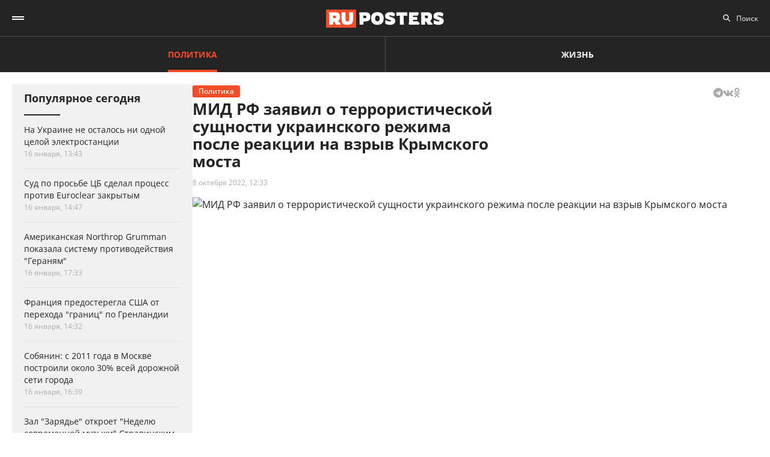

--- FILE ---
content_type: text/html; charset=UTF-8
request_url: https://ruposters.ru/news/08-10-2022/sravnil-terroristami-ukrainskie-vlasti-reaktsiyu-vzriv-krimskogo-mosta
body_size: 12386
content:










<!DOCTYPE html>
<html lang="ru-RU">
<head>
<meta name="yandex-verification" content="57a3659728eb1edb" />
  <title>МИД РФ заявил о террористической сущности украинского режима после реакции на взрыв Крымского моста</title>

    <link rel="manifest" href="/manifest.json">

  <link rel="apple-touch-icon" sizes="180x180" href="/images/favicon/apple-touch-icon.png">
  <link rel="icon" type="image/png" sizes="32x32" href="/images/favicon/favicon-32x32.png">
  <link rel="icon" type="image/png" sizes="16x16" href="/images/favicon/favicon-16x16.png">
  <link rel="manifest" href="/images/favicon/site.webmanifest">
  <link rel="mask-icon" href="/images/favicon/safari-pinned-tab.svg" color="#5bbad5">
  <link rel="shortcut icon" href="/images/favicon/favicon.ico">
  <meta name="msapplication-TileColor" content="#00aba9">
  <meta name="msapplication-config" content="/images/favicon/browserconfig.xml">
  <meta name="theme-color" content="#ffffff">

  <meta charset="UTF-8">
  <meta http-equiv="X-UA-Compatible" content="IE=edge">
  <meta name="viewport" content="width=device-width, initial-scale=1, maximum-scale=1">
  <meta name="robots" content="all" />
  <meta name="robots" content="max-image-preview:large" />
  <meta content="Ruposters.ru" property="og:site_name" />
  <link href="https://ruposters.ru/news/08-10-2022/sravnil-terroristami-ukrainskie-vlasti-reaktsiyu-vzriv-krimskogo-mosta" rel="canonical">

      <meta property="og:title" content="МИД РФ заявил о террористической сущности украинского режима после реакции на взрыв Крымского моста" />
    <meta property="og:url" content="https://ruposters.ru/news/08-10-2022/sravnil-terroristami-ukrainskie-vlasti-reaktsiyu-vzriv-krimskogo-mosta" />
    <meta property="og:image" content="https://092cd778-c9ca-40be-85d8-8780bf6c77fd.selstorage.ru/newslead/f/fc5f8971e03627667ccccc1312a9bb7d.jpg" />
    <meta property="og:type" content="article">
          <meta property="og:description" content="Пресс-секретарь МИД РФ Мария Захарова заявила, что Украиной управляют люди с &quot;террористической сущностью&quot;. Об этом дипломат написала в личном Telegram-канале, комментируя реакцию у..." />
      <meta property="description" content="Пресс-секретарь МИД РФ Мария Захарова заявила, что Украиной управляют люди с &quot;террористической сущностью&quot;. Об этом дипломат написала в личном Telegram-канале, комментируя реакцию у...">
      <meta name="description" content="Пресс-секретарь МИД РФ Мария Захарова заявила, что Украиной управляют люди с &quot;террористической сущностью&quot;. Об этом дипломат написала в личном Telegram-канале, комментируя реакцию у...">
      <meta name="twitter:description" content="Пресс-секретарь МИД РФ Мария Захарова заявила, что Украиной управляют люди с &quot;террористической сущностью&quot;. Об этом дипломат написала в личном Telegram-канале, комментируя реакцию у...">
        <meta name="twitter:card" content="summary" />
    <meta name="twitter:title" content="МИД РФ заявил о террористической сущности украинского режима после реакции на взрыв Крымского моста">
    <meta name="twitter:image" content="https://092cd778-c9ca-40be-85d8-8780bf6c77fd.selstorage.ru/newslead/f/fc5f8971e03627667ccccc1312a9bb7d.jpg">
  
  <script src="/js/jquery-1.12.4.min.js"></script>
  <script src="/js/scroll-follow.js" defer></script>

  <!-- Yandex.RTB -->
  <script>
    window.widget_ads = window.widget_ads || []
    window.yaContextCb = window.yaContextCb || []
  </script>
  <!--script src="https://yandex.ru/ads/system/context.js" async></script-->
  
  <link href="/css/fonts.css?ver1.0.0" rel="stylesheet">
<link href="/css/jquery.custom-scrollbar.css?ver1.0.0" rel="stylesheet">
<link href="/css/redesign.css?ver1.3.3" rel="stylesheet">
<link href="/css/font-awesome.min.css?ver1.0.9" rel="stylesheet">
<link href="/css/slick.css?ver1.0.8" rel="stylesheet">
</head>
<body class=" post">
  
  <div class="wrapper">
    <header class="header">
      <nav class="main-menu" role="navigation">
        
        <div class="container">
          <div class="header-wrap">
            <div class="burger">
              <a href="#" class="icon"></a>
            </div>
            <div class="logo">
              <a href="https://ruposters.ru/"></a>
            </div>
            <div class="header__types">
              <ul>
                <li class="active">
                  <a href="https://ruposters.ru/news" class="politic">Политика</a>
                </li>
                <li>
                  <a href="https://ruposters.ru/news/life" class="life">Жизнь</a>
                </li>
              </ul>
            </div>
            <div class="header__category">
              <ul>
                <li><a href="https://ruposters.ru/news/18-01-2026">Лента новостей</a></li>
                                                                                        <li>
                      <a href="https://ruposters.ru/news/moscow">
                        Москва
                      </a>
                    </li>
                                                                        <li>
                      <a href="https://ruposters.ru/news/society">
                        Общество
                      </a>
                    </li>
                                                                                                          <li>
                      <a href="https://ruposters.ru/news/health">
                        Здоровье
                      </a>
                    </li>
                                                                                                                                                      </ul>
            </div>
            <div class="search">
              <div class="search-input">
                <input id="search" placeholder="Поиск" type="text" name="search">
              </div>
                          </div>
            <div class="social header-social">
                                                              <a rel="nofollow" href="http://vk.com/ruposters" target="_blank"><i class="fa fa-vk"></i></a>
                <a rel="nofollow" href="https://ok.ru/ruposters" target="_blank"><i class="fa fa-odnoklassniki"></i></a>
                                                          </div>
          </div>
        </div>
        <div class="dropdown">
                    <div class="sub-menu">
            <div class="container">
              <ul>
                <li><a href="https://ruposters.ru/news/18-01-2026">Лента новостей</a></li>
                                                      <li class="active">
                      <a href="https://ruposters.ru/news/politics">
                        Политика
                      </a>
                    </li>
                                                                        <li>
                      <a href="https://ruposters.ru/news/moscow">
                        Москва
                      </a>
                    </li>
                                                                        <li>
                      <a href="https://ruposters.ru/news/society">
                        Общество
                      </a>
                    </li>
                                                                        <li>
                      <a href="https://ruposters.ru/news/money">
                        Деньги
                      </a>
                    </li>
                                                                        <li>
                      <a href="https://ruposters.ru/news/health">
                        Здоровье
                      </a>
                    </li>
                                                                        <li>
                      <a href="https://ruposters.ru/news/articles">
                        Статьи
                      </a>
                    </li>
                                                                                                          <li>
                      <a href="https://ruposters.ru/news/opinion">
                        Мнение
                      </a>
                    </li>
                                                  <li>
                  <a href="/authors">
                    Авторы
                  </a>
                </li>
              </ul>
            </div>
          </div>
                    <div class="dropdown__bottom">
            <div class="social">
                                              <a rel="nofollow" href="http://vk.com/ruposters" target="_blank"><i class="fa fa-vk"></i></a>
                <a rel="nofollow" href="https://ok.ru/ruposters" target="_blank"><i class="fa fa-odnoklassniki"></i></a>
                                          </div>
            <div class="dropdown__links">
              <ul>
                <li><a href="https://ruposters.ru/ads">Реклама</a></li>
                <li><a href="https://ruposters.ru/contacts">Контакты</a></li>
              </ul>
            </div>
          </div>

        </div>
      </nav>


    </header>
    
    
    <!-- Main -->
    <main role="main" class="main">
        
      



<div class="banner hidden-on-adb banner-top">
  <!-- Yandex.RTB R-A-126039-20 -->
<script>
window.yaContextCb.push(() => {
    Ya.Context.AdvManager.render({
        "blockId": "R-A-126039-20",
        "type": "fullscreen",
        "platform": "touch"
    })
})
</script>
</div>

<div class="container">
  <div class="post-page">
    <div class="post-page__aside">
        <div class="column-aside__sticky">
          <div class="left-popular">
          <div class="heading">Популярное сегодня</div>
    
        <div class="items">
                      
<article class="item polit hover-red">
  <a href="https://ruposters.ru/news/16-01-2026/ukraine-ostalos-odnoi-tseloi-elektrostantsii">
                            
    <div class="caption">
      <div class="ellipsis item-title">На Украине не осталось ни одной целой электростанции</div>

      
      <div class="data">
        <span>16 января, 13:43</span>
      </div>
    </div>
  </a>
</article>
                      
<article class="item polit hover-red">
  <a href="https://ruposters.ru/news/16-01-2026/prosbe-sdelal-protsess-protiv-zakritim">
              
    <div class="caption">
      <div class="ellipsis item-title">Суд по просьбе ЦБ сделал процесс против Euroclear закрытым</div>

      
      <div class="data">
        <span>16 января, 14:47</span>
      </div>
    </div>
  </a>
</article>
                      
<article class="item hover-red">
  <a href="https://ruposters.ru/news/16-01-2026/amerikanskaya-pokazala-sistemu-protivodeistviya-geranyam">
              
    <div class="caption">
      <div class="ellipsis item-title">Американская Northrop Grumman показала систему противодействия "Гераням"</div>

      
      <div class="data">
        <span>16 января, 17:33</span>
      </div>
    </div>
  </a>
</article>
                                      
<article class="item polit hover-red">
  <a href="https://ruposters.ru/news/16-01-2026/frantsiya-predosteregla-perehoda-granits-grenlandii">
              
    <div class="caption">
      <div class="ellipsis item-title">Франция предостерегла США от перехода "границ" по Гренландии</div>

      
      <div class="data">
        <span>16 января, 14:32</span>
      </div>
    </div>
  </a>
</article>
                      
<article class="item hover-red">
  <a href="https://ruposters.ru/news/16-01-2026/sobyanin-moskve-postroili-okolo-dorozhnoi-goroda">
              
    <div class="caption">
      <div class="ellipsis item-title">Собянин: с 2011 года в Москве построили около 30% всей дорожной сети города</div>

      
      <div class="data">
        <span>16 января, 16:39</span>
      </div>
    </div>
  </a>
</article>
                      
<article class="item hover-red">
  <a href="https://ruposters.ru/news/16-01-2026/zaryade-otkroet-nedelyu-sovremennoi-muziki-stravinskim-raihom">
              
    <div class="caption">
      <div class="ellipsis item-title">Зал "Зарядье" откроет "Неделю современной музыки" Стравинским и Райхом</div>

      
      <div class="data">
        <span>16 января, 17:15</span>
      </div>
    </div>
  </a>
</article>
          </div>
  </div>
        </div>
     </div>
    <div class="post-page__main">
      <div class="post-left">
      
      <div class="post-wrapper" itemscope="" itemtype="http://schema.org/NewsArticle" data-id="110443" data-url="https://ruposters.ru/news/08-10-2022/sravnil-terroristami-ukrainskie-vlasti-reaktsiyu-vzriv-krimskogo-mosta" data-title="МИД РФ заявил о террористической сущности украинского режима после реакции на взрыв Крымского моста" data-next-post-url="https://ruposters.ru/news/17-01-2026/ustranyaem-posledstviya-pravilnii-detoks-posle-novogodnih-kanikul">
                <meta itemprop="alternativeHeadline" content="МИД РФ заявил о террористической сущности украинского режима после реакции на взрыв Крымского моста">
                <meta itemprop="datePublished" content="2022-10-08T12:33:00.000+05:00">
        <meta itemprop="dateModified" content="2022-10-08T12:46:48.000+05:00">
        <meta itemprop="mainEntityOfPage" content="https://ruposters.ru/news/08-10-2022/sravnil-terroristami-ukrainskie-vlasti-reaktsiyu-vzriv-krimskogo-mosta">
        <meta itemprop="description" content="Пресс-секретарь МИД РФ Мария Захарова заявила, что Украиной управляют люди с &quot;террористической сущностью&quot;. Об этом дипломат написала в личном Telegram-канале, комментируя реакцию украинских официальных лиц на взрыв Крымского моста.">
        <div itemprop="publisher" itemscope="" itemtype="https://schema.org/Organization">
          <meta itemprop="name" content="Ruposters.ru">
          <link itemprop="url" href="https://ruposters.ru">
          <link itemprop="sameAs" href="http://vk.com/ruposters">
          <link itemprop="sameAs" href="https://ok.ru/ruposters">
          <meta itemprop="address" content="119021, г. Москва, ул. Льва Толстого, д. 19/2">
          <meta itemprop="telephone" content="+7 (495) 920-10-27">
          <div itemprop="logo" itemscope="" itemtype="https://schema.org/ImageObject">
            <link itemprop="url" href="https://ruposters.ru/schema-logo.jpg">
            <link itemprop="contentUrl" href="https://ruposters.ru/schema-logo.jpg">
            <meta itemprop="width" content="456">
            <meta itemprop="height" content="250">
          </div>
        </div>
                  <div class="post-title post-title-author">
            <div class="post-head">
              <span class="mark politic">Политика</span>
                            <noindex>
  <div class="share" data-url="https://ruposters.ru/news/08-10-2022/sravnil-terroristami-ukrainskie-vlasti-reaktsiyu-vzriv-krimskogo-mosta" data-title="МИД РФ заявил о террористической сущности украинского режима после реакции на взрыв Крымского моста" data-description="Пресс-секретарь МИД РФ Мария Захарова заявила, что Украиной управляют люди с &quot;террористической сущностью&quot;. Об этом дипломат написала в личном Telegram-канале, комментируя реакцию украинских официальных лиц на взрыв Крымского моста." data-image="https://092cd778-c9ca-40be-85d8-8780bf6c77fd.selstorage.ru/newslead/f/fc5f8971e03627667ccccc1312a9bb7d.jpg">
    <div class="title">
      Поделиться в соцсетях:     </div>
    <div class="social j-social">
            <span data-network="telegram">
        <span class="label j-share-item telegram" data-network="telegram"><i class="fa fa-telegram"></i></span>
      </span>
      <span data-network="vkontakte">
        <span class="label j-share-item vk" data-network="vk"><i class="fa fa-vk"></i></span>
      </span>
      <span data-network="odnoklassniki">
        <span class="label j-share-item ok" data-network="ok"><i class="fa fa-odnoklassniki"></i></span>
      </span>
          </div>
  </div>
</noindex>            </div>
            <h1 itemprop="headline name">МИД РФ заявил о террористической сущности украинского режима после реакции на взрыв Крымского моста</h1>
            <div class="post-title__bottom">
                            <div class="date">
                <a href="https://ruposters.ru/news/08-10-2022">8 октября 2022, 12:33</a>
              </div>
                                                      </div>
          </div>
                      <div class="post-thumb">
              <div class="item">
                                                    <div class="thumb" itemscope="" itemprop="image" itemtype="https://schema.org/ImageObject">
                    <picture>
                      <source srcset="https://092cd778-c9ca-40be-85d8-8780bf6c77fd.selstorage.ru/newslead/f/fc5f8971e03627667ccccc1312a9bb7d.webp" type="image/webp">
                      <source srcset="https://092cd778-c9ca-40be-85d8-8780bf6c77fd.selstorage.ru/newslead/f/fc5f8971e03627667ccccc1312a9bb7d.jpg" type="image/jpeg">
                      <img src="https://092cd778-c9ca-40be-85d8-8780bf6c77fd.selstorage.ru/newslead/f/fc5f8971e03627667ccccc1312a9bb7d.jpg" alt="МИД РФ заявил о террористической сущности украинского режима после реакции на взрыв Крымского моста" title="МИД РФ заявил о террористической сущности украинского режима после реакции на взрыв Крымского моста" itemprop="contentUrl">
                    </picture>
                    <link itemprop="url" href="https://092cd778-c9ca-40be-85d8-8780bf6c77fd.selstorage.ru/newslead/f/fc5f8971e03627667ccccc1312a9bb7d.jpg">
                    <meta itemprop="description" content="МИД РФ заявил о террористической сущности украинского режима после реакции на взрыв Крымского моста">
                    <meta itemprop="width" content="0">
                    <meta itemprop="height" content="0">
                                        <span itemprop="author" itemscope="" itemtype="http://schema.org/Person">
                      <meta itemprop="name" content="Аня Куликова">
                      <link itemprop="url" href="https://ruposters.ru/authors/kulikova">
                    </span>
                                      </div>
                                    <span itemscope="" itemprop="image" itemtype="https://schema.org/ImageObject">
                    <link itemprop="url" href="https://092cd778-c9ca-40be-85d8-8780bf6c77fd.selstorage.ru/newslead/f/fc5f8971e03627667ccccc1312a9bb7d_1-1.jpg">
                    <meta itemprop="contentUrl" content="https://092cd778-c9ca-40be-85d8-8780bf6c77fd.selstorage.ru/newslead/f/fc5f8971e03627667ccccc1312a9bb7d_1-1.jpg">
                                        <meta itemprop="description" content="МИД РФ заявил о террористической сущности украинского режима после реакции на взрыв Крымского моста">
                                        <meta itemprop="width" content="1200">
                    <meta itemprop="height" content="1200">
                                        <span itemprop="author" itemscope="" itemtype="http://schema.org/Person">
                      <meta itemprop="name" content="Аня Куликова">
                      <link itemprop="url" href="https://ruposters.ru/authors/kulikova">
                    </span>
                                      </span>
                  <span itemscope="" itemprop="image" itemtype="https://schema.org/ImageObject">
                    <link itemprop="url" href="https://092cd778-c9ca-40be-85d8-8780bf6c77fd.selstorage.ru/newslead/f/fc5f8971e03627667ccccc1312a9bb7d_4-3.jpg">
                    <meta itemprop="contentUrl" content="https://092cd778-c9ca-40be-85d8-8780bf6c77fd.selstorage.ru/newslead/f/fc5f8971e03627667ccccc1312a9bb7d_4-3.jpg">
                                        <meta itemprop="description" content="МИД РФ заявил о террористической сущности украинского режима после реакции на взрыв Крымского моста">
                                        <meta itemprop="width" content="1200">
                    <meta itemprop="height" content="900">
                                        <span itemprop="author" itemscope="" itemtype="http://schema.org/Person">
                      <meta itemprop="name" content="Аня Куликова">
                      <link itemprop="url" href="https://ruposters.ru/authors/kulikova">
                    </span>
                                      </span>
                  <span itemscope="" itemprop="image" itemtype="https://schema.org/ImageObject">
                    <link itemprop="url" href="https://092cd778-c9ca-40be-85d8-8780bf6c77fd.selstorage.ru/newslead/f/fc5f8971e03627667ccccc1312a9bb7d_16-9.jpg">
                    <meta itemprop="contentUrl" content="https://092cd778-c9ca-40be-85d8-8780bf6c77fd.selstorage.ru/newslead/f/fc5f8971e03627667ccccc1312a9bb7d_16-9.jpg">
                                        <meta itemprop="description" content="МИД РФ заявил о террористической сущности украинского режима после реакции на взрыв Крымского моста">
                                        <meta itemprop="width" content="1200">
                    <meta itemprop="height" content="675">
                                        <span itemprop="author" itemscope="" itemtype="http://schema.org/Person">
                      <meta itemprop="name" content="Аня Куликова">
                      <link itemprop="url" href="https://ruposters.ru/authors/kulikova">
                    </span>
                                      </span>
                                                        <div class="caption">МИД РФ заявил о террористической сущности украинского режима после реакции на взрыв Крымского моста</div>
                                                </div>
            </div>
                                  <div class="post-wrap">
          

          <div class="post-text" itemprop="articleBody">
                        <p><strong>Пресс-секретарь МИД РФ Мария Захарова заявила, что Украиной управляют люди с "террористической сущностью". Об этом дипломат написала в личном Telegram-канале, комментируя реакцию украинских официальных лиц на взрыв Крымского моста.</strong></p>


<blockquote>"Реакция киевского режима на разрушение гражданской инфраструктуры свидетельствует о его террористической сущности", — написала дипломат.</blockquote>


<p>Мощнейший <a href="https://ruposters.ru/news/08-10-2022/opublikovano-video-momenta-vzriva-krimskom-mostu" target="_blank">взрыв на Крымском мосту</a> прогремел ранним утром 8 октября. Исходя из данных следствия, был подорван грузовик, следовавший со стороны Таманского полуострова, что вызвало возгорание топлива в семи цистернах состава, проходившего в это время по железнодорожной части моста. В результате взрыва было обрушено два пролета шоссейной части. По предварительной информации региональных властей, пострадавших в результате ЧП нет. Прокуратура Республики Крым взяла на особый контроль ход установления обстоятельств происшествия на Крымском мосту.<br><!-- Yandex.RTB R-A-126039-16 -->
</p>
<div id="yandex_rtb_R-A-126039-16-1"></div>


<script>
window.yaContextCb.push(()=>{
	Ya.Context.AdvManager.render({
		"blockId": "R-A-126039-16",
		"renderTo": "yandex_rtb_R-A-126039-16-1",
                pageNumber: 1
	})
})
</script>


<h3>Реакция украинских властей на взрыв Крымского моста</h3>


<p>Офис президента Украины Владимира Зеленского прокомментировал взрыв на Крымском мосту. Украинские власти в лице советника главы ведомства Михаила Подоляка и представителей Минобороны страны фактически взяли на себя ответственность за теракт.</p>


<p>Подоляк отметил, что вся инфраструктура, возведенная Россией в Крыму, является "нелегальной" и должна быть уничтожена.</p>


<figure style='box-sizing: inherit; display: block; margin: 0px 0px 1em; outline: none !important; position: relative; padding: 0px; clear: both; caret-color: rgb(51, 51, 51); color: rgb(51, 51, 51); font-family: "Trebuchet MS", "Helvetica Neue", Helvetica, Tahoma, sans-serif; font-size: 14px; font-style: normal; font-variant-caps: normal; font-weight: 400; letter-spacing: normal; orphans: auto; text-align: start; text-indent: 0px; text-transform: none; white-space: normal; widows: auto; word-spacing: 0px; -webkit-text-size-adjust: auto; -webkit-text-stroke-width: 0px; text-decoration: none;'><a rel="nofollow" href="https://092cd778-c9ca-40be-85d8-8780bf6c77fd.selstorage.ru/newsbody/4/4d6412d8f84bc70ae88f293327801f7a.jpg" target="_blank"><img src="https://092cd778-c9ca-40be-85d8-8780bf6c77fd.selstorage.ru/newsbody/4/4d6412d8f84bc70ae88f293327801f7a.jpg" data-image="picture-11320c220325ac6ccbcfae71884940e5" alt="Реакция офиса Зеленского на подрыв Крымского моста" title="Реакция офиса Зеленского на подрыв Крымского моста" style="box-sizing: inherit; border: 0px; vertical-align: middle; outline: none !important; max-width: 100%; height: auto !important;"></a><figcaption>Реакция офиса Зеленского на подрыв Крымского моста</figcaption></figure>


<blockquote>"Крым, мост, начало. Все незаконное должно быть разрушено, все украденное должно быть возвращено Украине, все оккупированное Россией должно быть уничтожено", - написал в Twitter советник главы офиса Зеленского.</blockquote>


<p>Министерство обороны Украины также сделало официальное заявление касаемо взрыва на Крымском мосту. Комментарий военного ведомства многие расценили как угрозу новых терактов на территории РФ.</p>


<figure style='box-sizing: inherit; display: block; margin: 0px 0px 1em; outline: none !important; position: relative; padding: 0px; clear: both; caret-color: rgb(51, 51, 51); color: rgb(51, 51, 51); font-family: "Trebuchet MS", "Helvetica Neue", Helvetica, Tahoma, sans-serif; font-size: 14px; font-style: normal; font-variant-caps: normal; font-weight: 400; letter-spacing: normal; orphans: auto; text-align: start; text-indent: 0px; text-transform: none; white-space: normal; widows: auto; word-spacing: 0px; -webkit-text-size-adjust: auto; -webkit-text-stroke-width: 0px; text-decoration: none;'><picture><source srcset="https://092cd778-c9ca-40be-85d8-8780bf6c77fd.selstorage.ru/newsbody/d/d8b158b3ee2796a3e4ef124954a927e4.webp" type="image/webp"><source srcset="https://092cd778-c9ca-40be-85d8-8780bf6c77fd.selstorage.ru/newsbody/d/d8b158b3ee2796a3e4ef124954a927e4.jpg" type="image/jpeg"><img src="https://092cd778-c9ca-40be-85d8-8780bf6c77fd.selstorage.ru/newsbody/d/d8b158b3ee2796a3e4ef124954a927e4.jpg" alt="" title="" width="570" height="360" loading="lazy"></source></source></picture></figure>


<blockquote>"<em>Ракетный крейсер "Москва" и Керченский мост — два печально известных символа российской власти в украинском Крыму — исчезли. Что дальше, русские?" – говорится в сообщении Минобороны Украины.</em></blockquote>


<p>В конце августа советник главы офиса Владимира Зеленского пригрозил <a href="https://ruposters.ru/news/24-08-2022/zelenskogo-potreboval-rossii-demontirovat-krimskii-most-vishlem-predpisanie" target="_blank">демонтировать Крымский мост</a> в случае, если Россия сама этого не сделает. Официальный Киев расценивает данное сооружение как "объект незаконного строительства". Украинский ученый Андрей Иванец предложил <a href="https://ruposters.ru/news/01-09-2022/ukraine-planiruyut-deportirovat-russkih-krima-kontsu" target="_blank">депортировать русских из Крыма</a> после гипотетического "возвращения" полуострова.</p>
              
            <div class="post-footer">
                              <div class="post-tags">
                                      <a href="/news/tags/Украина">Украина</a>
                                      <a href="/news/tags/МИД РФ">МИД РФ</a>
                                      <a href="/news/tags/Крымский мост">Крымский мост</a>
                                  </div>
              
                                                <div class="post-author">
                    <a class="post-author__content" href="/authors/kulikova">
                                            <div class="post-author__image-wrapper">
                        <img class="post-author__image" src="/images/authors/1dbec0fdcd779e7d03067aa11333657b.jpg" alt="Аня Куликова">
                      </div>
                                            <div class="post-author__info" itemprop="author" itemscope="" itemtype="http://schema.org/Person">
                        <div class="post-author__text">Автор:</div>
                        <div class="post-author__name" itemprop="name">Аня Куликова</div>
                        <link itemprop="url" href="https://ruposters.ru/authors/kulikova">
                      </div>
                    </a>
                  </div>
                                          </div>


                                    <!-- <p><span style="background:#FDDE4D"><strong>Подписывайтесь на нас в Instagram:</strong></span></br><a rel="nofollow"  href="https://www.instagram.com/ruposters_ru/" target="_blank">https://www.instagram.com/ruposters_ru/</a></p> -->
          </div>
        </div>

        <div class="other">
          <div class="banner hidden-on-adb">
            <br>
<!-- Yandex.RTB R-A-126039-4 -->
<div id="yandex_rtb_R-A-126039-4-1"></div>
<script>
window.yaContextCb.push(()=>{
	Ya.Context.AdvManager.render({
		"blockId": "R-A-126039-4",
		"renderTo": "yandex_rtb_R-A-126039-4-1",
                pageNumber: 1
	})
})
</script>

          </div>
        </div>
      </div>
      </div>

      <div class="page-end">
          <div id="preloader"><div></div><div></div><div></div><div></div></div>
      </div>

      
    </div>
    <div class="post-page__right">
          <div class="right-popular dark">
    <div class="heading">Популярное за неделю</div>
    <div class="items">
              
<article class="item hover-red">
  <a href="https://ruposters.ru/news/11-01-2026/ukraine-soobschili-udarah-noveishimi-bespilotnikami-geran">
    <div class="thumb">
      <picture>
        <source srcset="https://092cd778-c9ca-40be-85d8-8780bf6c77fd.selstorage.ru/newslead/1/10155cf11c4f6f30c7e7856ee66ed792_thumb.webp" type="image/webp">
        <source srcset="https://092cd778-c9ca-40be-85d8-8780bf6c77fd.selstorage.ru/newslead/1/10155cf11c4f6f30c7e7856ee66ed792_thumb.jpg" type="image/jpeg">
        <img src="https://092cd778-c9ca-40be-85d8-8780bf6c77fd.selstorage.ru/newslead/1/10155cf11c4f6f30c7e7856ee66ed792_thumb.jpg" alt="На Украине сообщили об ударах новейшими беспилотниками &quot;Герань-5&quot;" title="На Украине сообщили об ударах новейшими беспилотниками &quot;Герань-5&quot;" loading="lazy">
      </picture>
    </div>
    <div class="caption">
      <div class="ellipsis item-title">На Украине сообщили об ударах новейшими беспилотниками "Герань-5"</div>
            <div class="data">
        <span>11 января, 19:08</span>
      </div>
    </div>
  </a>
</article>              
<article class="item hover-red">
  <a href="https://ruposters.ru/news/11-01-2026/nachnut-vipuskat-gruzoviki-kotorim-dostatochnogo-odnogo-voditelya-mashin">
    <div class="thumb">
      <picture>
        <source srcset="https://092cd778-c9ca-40be-85d8-8780bf6c77fd.selstorage.ru/newslead/9/9243fe31ba63549310239e4e7bd41696_thumb.webp" type="image/webp">
        <source srcset="https://092cd778-c9ca-40be-85d8-8780bf6c77fd.selstorage.ru/newslead/9/9243fe31ba63549310239e4e7bd41696_thumb.jpg" type="image/jpeg">
        <img src="https://092cd778-c9ca-40be-85d8-8780bf6c77fd.selstorage.ru/newslead/9/9243fe31ba63549310239e4e7bd41696_thumb.jpg" alt="Pony.ai и SANY начнут выпускать грузовики, которым достаточного одного водителя на пять машин" title="Pony.ai и SANY начнут выпускать грузовики, которым достаточного одного водителя на пять машин" loading="lazy">
      </picture>
    </div>
    <div class="caption">
      <div class="ellipsis item-title">Pony.ai и SANY начнут выпускать грузовики, которым достаточного одного водителя на пять машин</div>
            <div class="data">
        <span>11 января, 19:08</span>
      </div>
    </div>
  </a>
</article>              
<article class="item polit hover-red">
  <a href="https://ruposters.ru/news/12-01-2026/tankerov-podnyali-rossii">
    <div class="thumb">
      <picture>
        <source srcset="https://092cd778-c9ca-40be-85d8-8780bf6c77fd.selstorage.ru/newslead/0/020feb7c7b28d605f3b65813152436cf_thumb.webp" type="image/webp">
        <source srcset="https://092cd778-c9ca-40be-85d8-8780bf6c77fd.selstorage.ru/newslead/0/020feb7c7b28d605f3b65813152436cf_thumb.jpg" type="image/jpeg">
        <img src="https://092cd778-c9ca-40be-85d8-8780bf6c77fd.selstorage.ru/newslead/0/020feb7c7b28d605f3b65813152436cf_thumb.jpg" alt="Wall Street Journal: 25 танкеров подняли флаг России" title="Wall Street Journal: 25 танкеров подняли флаг России" loading="lazy">
      </picture>
    </div>
    <div class="caption">
      <div class="ellipsis item-title">Wall Street Journal: 25 танкеров подняли флаг России</div>
            <div class="data">
        <span>12 января, 16:34</span>
      </div>
    </div>
  </a>
</article>              
<article class="item polit hover-red">
  <a href="https://ruposters.ru/news/12-01-2026/tramp-obyasnil-prityazaniya-grenlandiyu-ugrozoi-zahvata-ostrova-kitaem-rossiei">
    <div class="thumb">
      <picture>
        <source srcset="https://092cd778-c9ca-40be-85d8-8780bf6c77fd.selstorage.ru/newslead/3/3798b9e9878bf37eb6011a315a15c7e6_thumb.webp" type="image/webp">
        <source srcset="https://092cd778-c9ca-40be-85d8-8780bf6c77fd.selstorage.ru/newslead/3/3798b9e9878bf37eb6011a315a15c7e6_thumb.jpg" type="image/jpeg">
        <img src="https://092cd778-c9ca-40be-85d8-8780bf6c77fd.selstorage.ru/newslead/3/3798b9e9878bf37eb6011a315a15c7e6_thumb.jpg" alt="Трамп объяснил притязания США на Гренландию угрозой захвата острова Китаем и Россией" title="Трамп объяснил притязания США на Гренландию угрозой захвата острова Китаем и Россией" loading="lazy">
      </picture>
    </div>
    <div class="caption">
      <div class="ellipsis item-title">Трамп объяснил притязания США на Гренландию угрозой захвата острова Китаем и Россией</div>
            <div class="data">
        <span>12 января, 12:43</span>
      </div>
    </div>
  </a>
</article>              
<article class="item hover-red">
  <a href="https://ruposters.ru/news/12-01-2026/predotvratila-terakt-zheleznodorozhnom-mostu-permskom">
    <div class="thumb">
      <picture>
        <source srcset="https://092cd778-c9ca-40be-85d8-8780bf6c77fd.selstorage.ru/newslead/c/ca3facd5b385be752b1a01c56bb1b369_thumb.webp" type="image/webp">
        <source srcset="https://092cd778-c9ca-40be-85d8-8780bf6c77fd.selstorage.ru/newslead/c/ca3facd5b385be752b1a01c56bb1b369_thumb.jpg" type="image/jpeg">
        <img src="https://092cd778-c9ca-40be-85d8-8780bf6c77fd.selstorage.ru/newslead/c/ca3facd5b385be752b1a01c56bb1b369_thumb.jpg" alt="ФСБ предотвратила теракт на железнодорожном мосту в Пермском крае" title="ФСБ предотвратила теракт на железнодорожном мосту в Пермском крае" loading="lazy">
      </picture>
    </div>
    <div class="caption">
      <div class="ellipsis item-title">ФСБ предотвратила теракт на железнодорожном мосту в Пермском крае</div>
            <div class="data">
        <span>12 января, 12:23</span>
      </div>
    </div>
  </a>
</article>          </div>
  </div>
        
                
                <div class="banner hidden-on-adb">
          <div class="banner-item">
<!-- 1 -->
<div id="smi_teaser_10275">
    </div>
<script type="text/JavaScript" encoding="utf8">
window.widget_ads.push(function() {
 (function() {
 var sm = document.createElement("script");
 sm.type = "text/javascript";
 sm.async = true;
 sm.src = "//jsn.24smi.net/3/a/10275.js";
 var s = document.getElementsByTagName("script")[0];
 s.parentNode.insertBefore(sm, s);})();
})
</script>
<!-- 1 End -->

<br>

<!-- 2 -->
<!-- Yandex.RTB R-A-126039-1 -->
<div id="yandex_rtb_R-A-126039-1"></div>
<script>
window.yaContextCb.push(()=>{
	Ya.Context.AdvManager.render({
		"blockId": "R-A-126039-1",
		"renderTo": "yandex_rtb_R-A-126039-1"
	})
})
</script>
<!-- 2 End -->

<!-- 3 -->

<!-- 3 End -->

<!-- END -->
</div>
        </div>
        <br>
            </div>
  </div>
</div>


    </main>
    <!-- End -->
  </div>
  <footer class="footer">
    <div class="footer-top">
      <div class="container">
      <nav class="footer-menu">
        <div class="left">
          <ul><li><a href="/ads">Реклама</a></li>
<li><a href="/contacts">Контакты</a></li></ul>
        </div>
        <div class="right">
          <div class="footer-links">
          <ul>
            <li><a href="https://ruposters.ru/news/politics">Политика</a></li>
            <li><a href="https://ruposters.ru/news/society">Общество</a></li>
            <li><a href="https://ruposters.ru/news/money">Деньги</a></li>
            <li><a href="https://ruposters.ru/news/health">Здоровье</a></li>
            <li><a href="https://ruposters.ru/news/articles">Статьи</a></li>
            <li><a href="https://ruposters.ru/authors">Авторы</a></li>
            <li><a href="https://ruposters.ru/news/opinion">Мнения</a></li>
            <li><a href="https://ruposters.ru/news/life">Жизнь</a></li>
            <li><a href="https://ruposters.ru/news/18-01-2026">Лента новостей</a></li>
          </ul>
          </div>
          <div class="social footer-social">
                                        <a rel="nofollow" href="http://vk.com/ruposters" target="_blank"><i class="fa fa-vk"></i></a>
              <a rel="nofollow" href="https://ok.ru/ruposters" target="_blank"><i class="fa fa-odnoklassniki"></i></a>
                                    </div>
          <div class="eighteen"><span>18+</span></div>
        </div>
      </nav>
      </div>
    </div>
    <div class="footer-bottom">
      <div class="container">
        <div class="footer-bottom__grid">
          <div class="footer-bottom__allright">
            <p>Все права на оригинальные материалы на сайте защищены законодательством РФ</p>
            <p>Копирование, размножение, распространение, перепечатка (целиком или частично), или иное использование материалов с сайта Ruposters.ru без письменного разрешения ООО "РУПОСТЕРС" запрещено.</p>
            <p>Все права на авторские публикации принадлежат их авторам. Мнение редакции может не совпадать с мнением авторов статей.</p>
          </div>
          <div class="footer-bottom__certificate">
            <p>© 2026 Cвидетельство о регистрации ЭЛ № ФС 77 - 70693<br>
              Выдано Роскомнадзором 15 августа 2017 года</p>
            <p>
                            <a href="mailto:mail@ruposters.ru">mail@ruposters.ru</a><br>
              <a href="tel:+74959201027"> +7 (495) 920-10-27</a>
            </p>
          </div>
          <div class="footer-bottom__forreaders">
            <p id="footer-info"></p>
          </div>
        </div>
        <div class="footer-logo">
          <a href="https://ruposters.ru/"></a>
        </div>
      </div>
    </div>

    <div class="none">
      <!--LiveInternet counter-->
      <script type="text/javascript">
        var e = document.createElement('a')
        e.href = 'http://www.liveinternet.ru/click'
        e.target = '_blank'
        e.style = 'position: fixed; left: -1000px; top: -1000px;'
        e.innerHTML = "<img src='//counter.yadro.ru/hit?t39.1;r"+
                escape(document.referrer)+((typeof(screen)=="undefined")?"":
                        ";s"+screen.width+"*"+screen.height+"*"+(screen.colorDepth?
                                screen.colorDepth:screen.pixelDepth))+";u"+escape(document.URL)+
                ";"+Math.random()+
                "' alt='' title='LiveInternet' "+
                "border='0' width='31' height='31'>"

        document.body.appendChild(e)

        // document.write("<a href='http://www.liveinternet.ru/click' "+
        //         "target=_blank><img src='//counter.yadro.ru/hit?t39.1;r"+
        //         escape(document.referrer)+((typeof(screen)=="undefined")?"":
        //                 ";s"+screen.width+"*"+screen.height+"*"+(screen.colorDepth?
        //                         screen.colorDepth:screen.pixelDepth))+";u"+escape(document.URL)+
        //         ";"+Math.random()+
        //         "' alt='' title='LiveInternet' "+
        //         "border='0' width='31' height='31'><\/a>")
      </script>
      <!--/LiveInternet-->

      <!-- Rating@Mail.ru counter -->
      <noscript>
        <div>
          <img src="https://top-fwz1.mail.ru/counter?id=3081182;js=na" style="border:0;position:absolute;left:-9999px;" alt="Top.Mail.Ru" />
        </div>
      </noscript>
      <!-- //Rating@Mail.ru counter -->
    </div> <!-- none -->
  </footer>

      <div class="j-social share fix" data-url="https://ruposters.ru/news/08-10-2022/sravnil-terroristami-ukrainskie-vlasti-reaktsiyu-vzriv-krimskogo-mosta" data-title="МИД РФ заявил о террористической сущности украинского режима после реакции на взрыв Крымского моста" data-description="Пресс-секретарь МИД РФ Мария Захарова заявила, что Украиной управляют люди с &quot;террористической сущностью&quot;. Об этом дипломат написала в личном Telegram-канале, комментируя реакцию украинских официальных лиц на взрыв Крымского моста." data-image="https://092cd778-c9ca-40be-85d8-8780bf6c77fd.selstorage.ru/newslead/f/fc5f8971e03627667ccccc1312a9bb7d.jpg">
      <div class="title">Поделиться / Share <span class="arrow_box"></span></div>
      <div class="social">
                <a class="ok j-share-item" href="javascript://" data-network="ok" target="_blank">
          <span class="label"><i class="fa fa-odnoklassniki"></i></span>
        </a>
      </div>
    </div>
  
                                                                                                                                                                                                                              <!--<div id="ya-save">
    <div class="ya-title">
      <a href="#" class="ya-save__close"></a>
      <h4>Яндекс</h4>
      <p>Нажмите «Сохранить», чтобы читать «Рупостерс»<br> в Яндекс.Новостях</p>
    </div>
    <div class="ya-save__button">
      <a href="https://news.yandex.ru/index.html?from=rubric&favid=254107754" class="btn" target="_blank" onclick="yaCounter22654003.reachGoal('Button1');">Сохранить</a>
    </div>
  </div>-->

  
  <noscript><div><img src="https://mc.yandex.ru/watch/22654003" style="position:absolute; left:-9999px;" alt="" /></div></noscript>

  <script>
    let fired = false;
    window.addEventListener('scroll', initExtJS, { passive: true });
    window.addEventListener('click', initExtJS, { passive: true });
    window.addEventListener('mousemove', initExtJS, { passive: true });
    window.addEventListener('touchstart', initExtJS, { passive: true });
    window.addEventListener('keydown', initExtJS, { passive: true });
    setTimeout(initExtJS, 7000);
    function initExtJS() {
        if (fired === false) {
            fired = true;

                        (function (d, w, c) {
              (w[c] = w[c] || []).push(function() {
                try {
                  w.yaCounter22654003 = new Ya.Metrika({
                    id:22654003,
                    clickmap:true,
                    trackLinks:true,
                    accurateTrackBounce:true
                  });
                } catch(e) { }
              } );

              var n = d.getElementsByTagName("script")[0],
                      s = d.createElement("script"),
                      f = function () { n.parentNode.insertBefore(s, n); };
              s.type = "text/javascript";
              s.async = true;
              s.src = "https://mc.yandex.ru/metrika/watch.js";

              if (w.opera == "[object Opera]") {
                d.addEventListener("DOMContentLoaded", f, false);
              } else { f(); }
            } )(document, window, "yandex_metrika_callbacks");

            let gtagscript = document.createElement("script");
            gtagscript.src = 'https://www.googletagmanager.com/gtag/js?id=UA-69620748-1';
            gtagscript.async = true;
            document.getElementsByTagName('head')[0].appendChild(gtagscript);
            window.dataLayer = window.dataLayer || [];
            function gtag() { dataLayer.push(arguments); }
            gtag('js', new Date());

            gtag('config', 'UA-69620748-1');

            // MAIL.RU //
            var _tmr = window._tmr || (window._tmr = []);
            _tmr.push({ id: "3081182", type: "pageView", start: (new Date()).getTime()});
            (function (d, w, id) {
              if (d.getElementById(id)) return;
              var ts = d.createElement("script"); ts.type = "text/javascript"; ts.async = true; ts.id = id;
              ts.src = "https://top-fwz1.mail.ru/js/code.js";
              var f = function () { var s = d.getElementsByTagName("script")[0]; s.parentNode.insertBefore(ts, s);};
              if (w.opera == "[object Opera]") { d.addEventListener("DOMContentLoaded", f, false); } else { f(); }
            })(document, window, "topmailru-code");
            // MAIL.RU //
            
            let yandexads = document.createElement("script");
            yandexads.src = 'https://yandex.ru/ads/system/context.js';
            yandexads.async = true;
            document.getElementsByTagName('head')[0].appendChild(yandexads);

            setTimeout(() => {
              initAds()
            }, 100)

            let firebasejs = document.createElement("script");
            firebasejs.src = 'https://www.gstatic.com/firebasejs/6.3.5/firebase.js';
            document.getElementsByTagName('head')[0].appendChild(firebasejs);

            setTimeout(() => {
              let pushjs = document.createElement("script");
              pushjs.src = '/js/push.js?ver1.0.12';
              pushjs.async = true;
              document.getElementsByTagName('head')[0].appendChild(pushjs);
            }, 500)

            setTimeout(function() {
                window.removeEventListener('scroll', initExtJS, false);
                window.removeEventListener('click', initExtJS, false);
                window.removeEventListener('mousemove', initExtJS, false);
                window.removeEventListener('touchstart', initExtJS, false);
                window.removeEventListener('keydown', initExtJS, false);
            }, 100);
        }
    }
    function initAds() {
      for (let i = window.widget_ads.length - 1; i >= 0; i--) {
        window.widget_ads[i]();
        window.widget_ads.splice(i, 1);
      }
    }
  </script>

  <script>
    $(document).ready(function() {
      $('#footer-info').text(`Для читателей: В России признаны экстремистскими и запрещены организации ФБК (Фонд борьбы с коррупцией, признан иноагентом), Штабы Навального, «Национал-большевистская партия», «Свидетели Иеговы», «Армия воли народа», «Русский общенациональный союз», «Движение против нелегальной иммиграции», «Правый сектор», УНА-УНСО, УПА, «Тризуб им. Степана Бандеры», «Мизантропик дивижн», «Меджлис крымскотатарского народа», движение «Артподготовка», общероссийская политическая партия «Воля», АУЕ. Признаны террористическими и запрещены: «Движение Талибан», «Имарат Кавказ», «Исламское государство» (ИГ, ИГИЛ), Джебхад-ан-Нусра, «АУМ Синрике», «Братья-мусульмане», «Аль-Каида в странах исламского Магриба», "Сеть". В РФ признана нежелательной деятельность "Открытой России", издания "Проект Медиа".`)
    })
  </script>
  <script src="/js/slick.min.js?ver1.0.7"></script>
<script src="/js/jquery.custom-scrollbar.min.js?ver1.0.7"></script>
<script src="/js/common.js?ver1.1.5"></script>
<script src="/js/fewlines.js?ver1.0.7"></script>
<script src="/js/ads.js?ver1.0.7"></script>
<script src="/js/jquery.animateNumber.min.js?ver1.0.7"></script>
<script src="/js/js.cookie.js?ver1.0.7"></script>
<script src="/js/application.widgets.comments.js?v=1658995412"></script>
<script type="text/javascript">  var loading = false;
  var widgetPage = 1;
  var excludeIds = [110443]

  const observer = new IntersectionObserver((entries, observer) => {
      entries.forEach(entry => {
          if (entry.isIntersecting && !loading) {
            loading = true
            $('#preloader').addClass('active')
            const url = $('.post-left').last().find('.post-wrapper').attr('data-next-post-url')
            if (url) {
              //$('.post-left').last()
              //$('.post-left').last().load(url + '?widgetPage=' + (++widgetPage) + ' .post-left > *', function() {
                //loading = false
                //$('#preloader').removeClass('active')
              //})
              let target = $('.post-left').last()
              $.ajax({
                url: url + '?widgetPage=' + (++widgetPage) + '&excludeIds=' + excludeIds.join(','),
                success: function(html) {
                  var content = $('<div />').html(html).find('.post-left')
                  target.after(content)
                  loading = false
                  $('#preloader').removeClass('active')
                  excludeIds.push(parseInt($('.post-left').last().find('.post-wrapper').attr('data-id')))
                  initSlick()
                  initAds()
                }
              });
            } else {
              $('#preloader').removeClass('active')
            }
          }
      });
  }, {});

  observer.observe($(".page-end")[0]);

  $(document).ready(function() {
    $(document).scroll(function() {
      let active = null
      $('.post-left').each(function() {
        if ($(this).offset().top <= $(document).scrollTop()) {
          active = $(this)
        }
      })
      if (active && active.find('.post-wrapper').attr('data-url') != window.location.href) {
        window.history.pushState({}, active.find('.post-wrapper').attr('data-title'), active.find('.post-wrapper').attr('data-url'))
        document.title = active.find('.post-wrapper').attr('data-title')

        if (yaCounter22654003) {
          yaCounter22654003.hit(active.find('.post-wrapper').attr('data-url'), { title: active.find('.post-wrapper').attr('data-title') })
        }

        if (typeof gtag !== "undefined" && gtag !== null) {
          gtag('event', 'page_view', {
            page_title: active.find('.post-wrapper').attr('data-title'),
            page_location: active.find('.post-wrapper').attr('data-url')
          })
        }
      }
    })

    if ($('.post-banner').length) {
      if (!localStorage.getItem('banner_closed') || parseInt(localStorage.getItem('banner_closed')) + 36*3600*1000 < new Date().getTime()) {
        $('.post-banner').addClass('active')
      }

      $('.post-banner__close').click(function() {
        $('.post-banner').removeClass('active')
        localStorage.setItem('banner_closed', new Date().getTime())
      })
    }
  });
</script>
  <div id="token" style="display:none;"></div>
  <!--script  type="text/javascript" src="https://www.gstatic.com/firebasejs/6.3.5/firebase.js"></script>
  <script  type="text/javascript" src="/js/push.js?ver1.0.12"></script-->
</body>
</html>



--- FILE ---
content_type: image/svg+xml
request_url: https://ruposters.ru/images/icon-search.svg
body_size: 585
content:
<svg width="12" height="12" viewBox="0 0 12 12" fill="none" xmlns="http://www.w3.org/2000/svg">
<path fill-rule="evenodd" clip-rule="evenodd" d="M4.66661 1.33335C3.78257 1.33335 2.93473 1.68454 2.30962 2.30968C1.6845 2.93481 1.33332 3.78267 1.33332 4.66674C1.33332 5.55081 1.6845 6.39867 2.30962 7.0238C2.93473 7.64893 3.78257 8.00013 4.66661 8.00013C5.55066 8.00013 6.3985 7.64893 7.02361 7.0238C7.64872 6.39867 7.99991 5.55081 7.99991 4.66674C7.99991 3.78267 7.64872 2.93481 7.02361 2.30968C6.3985 1.68454 5.55066 1.33335 4.66661 1.33335ZM1.47053e-07 4.66674C1.40652e-06 3.92757 0.175582 3.19897 0.512282 2.54094C0.848983 1.88291 1.33717 1.31427 1.93665 0.881858C2.53613 0.449442 3.22974 0.165616 3.96038 0.0537516C4.69102 -0.058113 5.43778 0.00518389 6.13917 0.23843C6.84055 0.471676 7.4765 0.868199 7.99465 1.39535C8.5128 1.92249 8.89832 2.56519 9.11947 3.2705C9.34061 3.97581 9.39106 4.72357 9.26666 5.4522C9.14225 6.18083 8.84655 6.86948 8.40391 7.46145L11.8045 10.8615C11.9296 10.9865 11.9999 11.1561 12 11.333C12.0001 11.5098 11.9299 11.6794 11.8049 11.8045C11.6799 11.9296 11.5103 11.9999 11.3334 12C11.1566 12.0001 10.987 11.9299 10.8619 11.8049L7.46192 8.4048C6.76827 8.9237 5.94388 9.23928 5.08106 9.31622C4.21823 9.39315 3.35102 9.2284 2.57651 8.84041C1.802 8.45242 1.15077 7.8565 0.695727 7.11938C0.240682 6.38225 -0.000217281 5.53301 1.47053e-07 4.66674Z" fill="white"/>
</svg>
